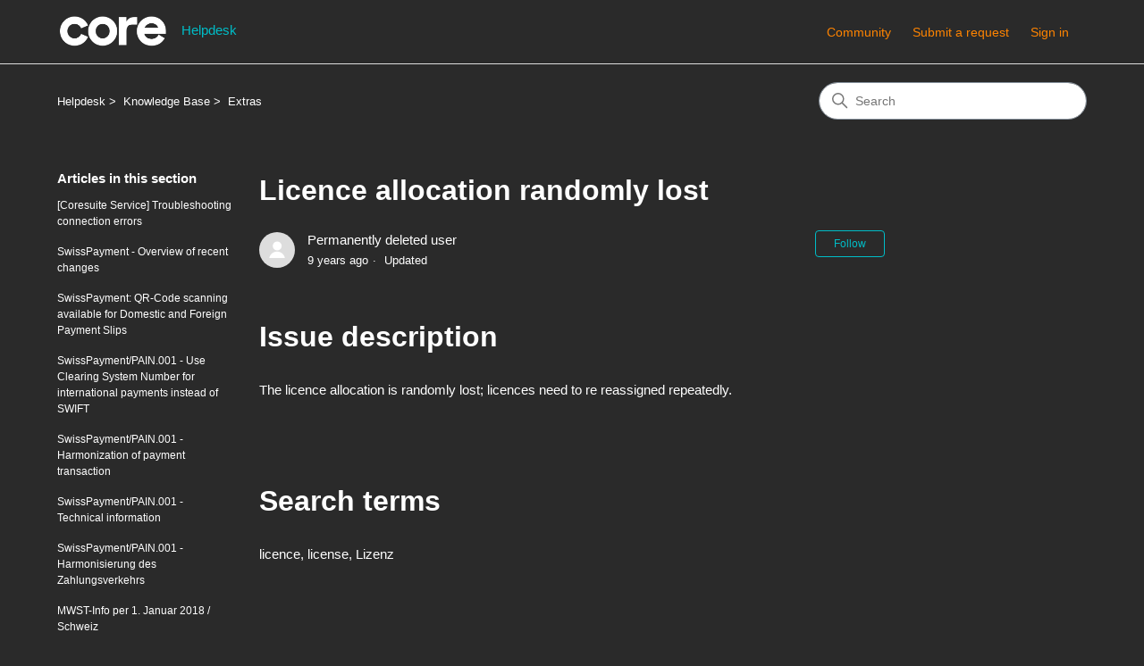

--- FILE ---
content_type: text/html; charset=utf-8
request_url: https://helpdesk.coresystems.ch/hc/en-us/articles/201972111-Licence-allocation-randomly-lost
body_size: 7135
content:
<!DOCTYPE html>
<html dir="ltr" lang="en-US">
<head>
  <meta charset="utf-8" />
  <!-- v26840 -->


  <title>Licence allocation randomly lost &ndash; Helpdesk</title>

  

  <meta name="description" content="Issue description The licence allocation is randomly lost; licences need to re reassigned repeatedly.   Search terms licence, license,..." /><meta property="og:image" content="https://helpdesk.coresystems.ch/hc/theming_assets/01HZM5S01SMQEV677CMRPXH0DK" />
<meta property="og:type" content="website" />
<meta property="og:site_name" content="Helpdesk" />
<meta property="og:title" content="Licence allocation randomly lost" />
<meta property="og:description" content="Issue description
The licence allocation is randomly lost; licences need to re reassigned repeatedly.
 
Search terms
licence, license, Lizenz
 
Troubleshooting steps/tips
Run the following query to..." />
<meta property="og:url" content="https://helpdesk.coresystems.ch/hc/en-us/articles/201972111-Licence-allocation-randomly-lost" />
<link rel="canonical" href="https://helpdesk.coresystems.ch/hc/en-us/articles/201972111-Licence-allocation-randomly-lost">
<link rel="alternate" hreflang="en-us" href="https://helpdesk.coresystems.ch/hc/en-us/articles/201972111-Licence-allocation-randomly-lost">
<link rel="alternate" hreflang="x-default" href="https://helpdesk.coresystems.ch/hc/en-us/articles/201972111-Licence-allocation-randomly-lost">

  <link rel="stylesheet" href="//static.zdassets.com/hc/assets/application-f34d73e002337ab267a13449ad9d7955.css" media="all" id="stylesheet" />
  <link rel="stylesheet" type="text/css" href="/hc/theming_assets/81475/71171/style.css?digest=19361295120146">

  <link rel="icon" type="image/x-icon" href="/hc/theming_assets/01HZM5S05RJGB40BFWCKAJXP80">

    

  <meta content="width=device-width, initial-scale=1.0" name="viewport" />
<!-- Make the translated search clear button label available for use in JS -->
<!-- See buildClearSearchButton() in script.js -->
<script type="text/javascript">window.searchClearButtonLabelLocalized = "Clear search";</script>

  
</head>
<body class="community-enabled">
  
  
  

  <a class="skip-navigation" tabindex="1" href="#main-content">Skip to main content</a>

<header class="header">
  <div class="logo">
    <a title="Home" href="/hc/en-us">
      <img src="/hc/theming_assets/01HZM5S01SMQEV677CMRPXH0DK" alt="Helpdesk Help Center home page" />
      
        <span aria-hidden="true">Helpdesk</span>
      
    </a>
  </div>

  <div class="nav-wrapper-desktop">
    <nav class="user-nav" id="user-nav">
      <ul class="user-nav-list">
        <li><a href="/hc/en-us/community/topics">Community</a></li>
        <li><a class="submit-a-request" href="/hc/en-us/requests/new">Submit a request</a></li>
        
          <li>
            <a class="sign-in" rel="nofollow" data-auth-action="signin" title="Opens a dialog" role="button" href="https://coresystems.zendesk.com/access?brand_id=71171&amp;return_to=https%3A%2F%2Fhelpdesk.coresystems.ch%2Fhc%2Fen-us%2Farticles%2F201972111-Licence-allocation-randomly-lost">
              Sign in
            </a>
          </li>
        
      </ul>
    </nav>
    
  </div>

  <div class="nav-wrapper-mobile">
    <button class="menu-button-mobile" aria-controls="user-nav-mobile" aria-expanded="false" aria-label="Toggle navigation menu">
      
      <svg xmlns="http://www.w3.org/2000/svg" width="16" height="16" focusable="false" viewBox="0 0 16 16" class="icon-menu">
        <path fill="none" stroke="currentColor" stroke-linecap="round" d="M1.5 3.5h13m-13 4h13m-13 4h13"/>
      </svg>
    </button>
    <nav class="menu-list-mobile" id="user-nav-mobile" aria-expanded="false">
      <ul class="menu-list-mobile-items">
        
          <li class="item">
            <a role="menuitem" rel="nofollow" data-auth-action="signin" title="Opens a dialog" href="https://coresystems.zendesk.com/access?brand_id=71171&amp;return_to=https%3A%2F%2Fhelpdesk.coresystems.ch%2Fhc%2Fen-us%2Farticles%2F201972111-Licence-allocation-randomly-lost">
              Sign in
            </a>
          </li>
          <li class="nav-divider"></li>
        
        <li class="item"><a role="menuitem" href="/hc/en-us/community/topics">Community</a></li>
        <li class="item"><a class="submit-a-request" role="menuitem" href="/hc/en-us/requests/new">Submit a request</a></li>
        <li class="nav-divider"></li>
        
        </li>
      </ul>
    </nav>
  </div>

</header>


  <main role="main">
    <div class="container-divider"></div>
<div class="container">
  <nav class="sub-nav">
    <nav aria-label="Current location">
  <ol class="breadcrumbs">
    
      <li>
        
          <a href="/hc/en-us">Helpdesk</a>
        
      </li>
    
      <li>
        
          <a href="/hc/en-us/categories/115000649845-Knowledge-Base">Knowledge Base</a>
        
      </li>
    
      <li>
        
          <a href="/hc/en-us/sections/200720801-Extras">Extras</a>
        
      </li>
    
  </ol>
</nav>

    <div class="search-container">
      <svg xmlns="http://www.w3.org/2000/svg" width="12" height="12" focusable="false" viewBox="0 0 12 12" class="search-icon" aria-hidden="true">
        <circle cx="4.5" cy="4.5" r="4" fill="none" stroke="currentColor"/>
        <path stroke="currentColor" stroke-linecap="round" d="M11 11L7.5 7.5"/>
      </svg>
      <form role="search" class="search" data-search="" action="/hc/en-us/search" accept-charset="UTF-8" method="get"><input type="hidden" name="utf8" value="&#x2713;" autocomplete="off" /><input type="hidden" name="category" id="category" value="115000649845" autocomplete="off" />
<input type="search" name="query" id="query" placeholder="Search" aria-label="Search" /></form>
    </div>
  </nav>

  <div class="article-container" id="article-container">
    <aside class="article-sidebar" aria-labelledby="section-articles-title">
      
        <div class="collapsible-sidebar">
          <button type="button" class="collapsible-sidebar-toggle" aria-labelledby="section-articles-title" aria-expanded="false">
            <svg xmlns="http://www.w3.org/2000/svg" width="20" height="20" focusable="false" viewBox="0 0 12 12" aria-hidden="true" class="collapsible-sidebar-toggle-icon chevron-icon">
              <path fill="none" stroke="currentColor" stroke-linecap="round" d="M3 4.5l2.6 2.6c.2.2.5.2.7 0L9 4.5"/>
            </svg>
            <svg xmlns="http://www.w3.org/2000/svg" width="20" height="20" focusable="false" viewBox="0 0 12 12" aria-hidden="true" class="collapsible-sidebar-toggle-icon x-icon">
              <path stroke="currentColor" stroke-linecap="round" d="M3 9l6-6m0 6L3 3"/>
            </svg>
          </button>
          <span id="section-articles-title" class="collapsible-sidebar-title sidenav-title">
            Articles in this section
          </span>
          <div class="collapsible-sidebar-body">
            <ul>
              
                <li>
                  <a href="/hc/en-us/articles/6937573535762--Coresuite-Service-Troubleshooting-connection-errors" class="sidenav-item ">[Coresuite Service] Troubleshooting connection errors</a>
                </li>
              
                <li>
                  <a href="/hc/en-us/articles/360021477994-SwissPayment-Overview-of-recent-changes" class="sidenav-item ">SwissPayment  - Overview of recent changes</a>
                </li>
              
                <li>
                  <a href="/hc/en-us/articles/360011596333-SwissPayment-QR-Code-scanning-available-for-Domestic-and-Foreign-Payment-Slips" class="sidenav-item ">SwissPayment: QR-Code scanning available for Domestic and Foreign Payment Slips</a>
                </li>
              
                <li>
                  <a href="/hc/en-us/articles/360011586913-SwissPayment-PAIN-001-Use-Clearing-System-Number-for-international-payments-instead-of-SWIFT" class="sidenav-item ">SwissPayment/PAIN.001 - Use Clearing System Number for international payments instead of SWIFT</a>
                </li>
              
                <li>
                  <a href="/hc/en-us/articles/360003979273-SwissPayment-PAIN-001-Harmonization-of-payment-transaction" class="sidenav-item ">SwissPayment/PAIN.001 - Harmonization of payment transaction</a>
                </li>
              
                <li>
                  <a href="/hc/en-us/articles/360003945834-SwissPayment-PAIN-001-Technical-information" class="sidenav-item ">SwissPayment/PAIN.001 - Technical information</a>
                </li>
              
                <li>
                  <a href="/hc/en-us/articles/360002987753-SwissPayment-PAIN-001-Harmonisierung-des-Zahlungsverkehrs" class="sidenav-item ">SwissPayment/PAIN.001 - Harmonisierung des Zahlungsverkehrs</a>
                </li>
              
                <li>
                  <a href="/hc/en-us/articles/115003273874-MWST-Info-per-1-Januar-2018-Schweiz" class="sidenav-item ">MWST-Info per 1. Januar 2018 / Schweiz</a>
                </li>
              
                <li>
                  <a href="/hc/en-us/articles/201972171-coresuite-widgets-overview-availability-and-support-for-SAP-Business-One" class="sidenav-item ">coresuite widgets - overview availability and support for SAP Business One </a>
                </li>
              
                <li>
                  <a href="/hc/en-us/articles/201972161-coresuite-widgets-availability-and-support-for-SAP-Business-One-9-0-9-1-9-2-9-3-and-later" class="sidenav-item ">coresuite widgets - availability and support for SAP Business One 9.0/9.1/9.2/9.3 and later</a>
                </li>
              
            </ul>
            
              <a href="/hc/en-us/sections/200720801-Extras" class="article-sidebar-item">See more</a>
            
          </div>
        </div>
      
    </aside>

    <article id="main-content" class="article">
      <header class="article-header">
        <h1 title="Licence allocation randomly lost" class="article-title">
          Licence allocation randomly lost
          
        </h1>

        <div class="article-author">
          
            <div class="avatar article-avatar">
              
              <img src="https://assets.zendesk.com/hc/assets/default_avatar.png" alt="" class="user-avatar"/>
            </div>
          
          <div class="article-meta">
            
              
                Permanently deleted user
              
            

            <div class="meta-group">
              
                <span class="meta-data"><time datetime="2016-08-01T09:54:13Z" title="2016-08-01T09:54:13Z" data-datetime="relative">August 01, 2016 09:54</time></span>
                <span class="meta-data">Updated</span>
              
            </div>
          </div>
        </div>

        
          <div class="article-subscribe"><div data-helper="subscribe" data-json="{&quot;item&quot;:&quot;article&quot;,&quot;url&quot;:&quot;/hc/en-us/articles/201972111-Licence-allocation-randomly-lost/subscription.json&quot;,&quot;follow_label&quot;:&quot;Follow&quot;,&quot;unfollow_label&quot;:&quot;Unfollow&quot;,&quot;following_label&quot;:&quot;Following&quot;,&quot;can_subscribe&quot;:true,&quot;is_subscribed&quot;:false}"></div></div>
        
      </header>

      <section class="article-info">
        <div class="article-content">
          <div class="article-body"><h1 id="licenceallocationrandomlylost-issuedescription">Issue description</h1>
<p>The licence allocation is randomly lost; licences need to re reassigned repeatedly.</p>
<h1 id="licenceallocationrandomlylost-searchterms"> </h1>
<h1>Search terms</h1>
<p>licence, license, Lizenz</p>
<h1 id="licenceallocationrandomlylost-troubleshootingstepstips"> </h1>
<h1>Troubleshooting steps/tips</h1>
<p>Run the following query to check for any inconsistency in the licences table in the coresuite database:</p>
<div class="code panel" style="border-width: 1px;">
<div class="codeContent panelContent">
<div>
<div id="highlighter_378418" class="syntaxhighlighter nogutter  sql">
<table border="0" cellspacing="0" cellpadding="0">
<tbody>
<tr>
<td class="code">
<div class="container">
<div class="line number1 index0 alt2"><code class="sql keyword">SELECT</code></div>
<div class="line number2 index1 alt1"><code class="sql spaces">  </code><code class="sql plain">[id],</code></div>
<div class="line number3 index2 alt2"><code class="sql spaces">  </code><code class="sql plain">[data],</code></div>
<div class="line number4 index3 alt1"><code class="sql spaces">  </code><code class="sql plain">[sapkey]</code></div>
<div class="line number5 index4 alt2"><code class="sql keyword">FROM</code></div>
<div class="line number6 index5 alt1"><code class="sql spaces">  </code><code class="sql plain">[coresuite].[dbo].[licences]</code></div>
</div>
</td>
</tr>
</tbody>
</table>
</div>
</div>
</div>
</div>
<div class="panelMacro">
<table class="noteMacro"><colgroup><col width="24" /><col /></colgroup>
<tbody>
<tr>
<td valign="top"><img src="https://confluence.coresystems.ch/images/icons/emoticons/warning.png" alt="" width="16" height="16" align="absmiddle" border="0" /></td>
<td><strong>IMPORTANT!</strong><br />
<p>Please run this query, rather than checking the table content via right-click-&gt; Select Top 1000 Rows/Edit Top 200 Rows! In all known occurences of this issue, the Select Top 1000 Rows/Edit Top 200 Rows displayed different results to the query.</p>
</td>
</tr>
</tbody>
</table>
</div>
<h1 id="licenceallocationrandomlylost-solution"> </h1>
<h1>Solution</h1>
<p>In cases where the licence allocation is randomly lost, the query output will display at least two rows - one with a value for [sapkey], one or more without a values for [sapkey].</p>
<p>To fix the issue:</p>
<p>1. the licence table in the coresuite database needs to be modified via an update query:</p>
<div class="code panel" style="border-width: 1px;">
<div class="codeContent panelContent">
<div>
<div id="highlighter_457971" class="syntaxhighlighter nogutter  sql">
<table border="0" cellspacing="0" cellpadding="0">
<tbody>
<tr>
<td class="code">
<div class="container">
<div class="line number1 index0 alt2"><code class="sql keyword">DELETE</code> <code class="sql keyword">FROM</code> <code class="sql plain">[coresuite].[dbo].[licences]</code></div>
<div class="line number2 index1 alt1"><code class="sql keyword">WHERE</code>  <code class="sql plain">[sapkey] </code><code class="sql keyword">IS</code> <code class="sql color1">NULL</code></div>
</div>
</td>
</tr>
</tbody>
</table>
</div>
</div>
</div>
</div>
<p>    Alternatively, run the Query without the the WHERE clause.</p>
<p>2. restart the coresuite addon, and update licence via Administration-&gt; Add-ons-&gt;coresuite administration-&gt;Administration-&gt;Licence Management-&gt;Download license</p>
<p>3. re-run the SELECT query, to verify that there is only on entry for the licence in the licence table in the coresuite database</p>
<p>After this fix is applied, it is recommended to follow the steps as per <a href="https://helpdesk.coresystems.ch/hc/en-us/articles/201972051-Licence-management-Tab-partially-greyed-out-OR-Licence-settings-not-saved" target="_blank">Licence management Tab partially greyed out OR Licence settings not saved</a></p>
<hr />
<h1 id="licenceallocationrandomlylost-remarks">Remarks</h1>
<p>The reason for the multiple entries in the licence table in the coresuite database could not be verified yet. Possibly, the this occurs when changing the installation number with SAP or when copying the coresuite database to a different server.</p></div>

          

          
        </div>
      </section>

      <footer>
        <div class="article-footer">
          
          
            
          
        </div>
        
          <div class="article-votes">
            <span class="article-votes-question" id="article-votes-label">Was this article helpful?</span>
            <div class="article-votes-controls" role="group" aria-labelledby="article-votes-label">
              <button type="button" class="button article-vote article-vote-up" data-helper="vote" data-item="article" data-type="up" data-id="201972111" data-upvote-count="0" data-vote-count="0" data-vote-sum="0" data-vote-url="/hc/en-us/articles/201972111/vote" data-value="null" data-label="0 out of 0 found this helpful" data-selected-class="button-primary" aria-label="This article was helpful" aria-pressed="false">Yes</button>
              <button type="button" class="button article-vote article-vote-down" data-helper="vote" data-item="article" data-type="down" data-id="201972111" data-upvote-count="0" data-vote-count="0" data-vote-sum="0" data-vote-url="/hc/en-us/articles/201972111/vote" data-value="null" data-label="0 out of 0 found this helpful" data-selected-class="button-primary" aria-label="This article was not helpful" aria-pressed="false">No</button>
            </div>
            <small class="article-votes-count">
              <span class="article-vote-label" data-helper="vote" data-item="article" data-type="label" data-id="201972111" data-upvote-count="0" data-vote-count="0" data-vote-sum="0" data-vote-url="/hc/en-us/articles/201972111/vote" data-value="null" data-label="0 out of 0 found this helpful">0 out of 0 found this helpful</span>
            </small>
          </div>
        

        <div class="article-more-questions">
          Have more questions? <a href="/hc/en-us/requests/new">Submit a request</a>
        </div>
        <div class="article-return-to-top">
          <a href="#article-container">
            Return to top
            <svg xmlns="http://www.w3.org/2000/svg" class="article-return-to-top-icon" width="20" height="20" focusable="false" viewBox="0 0 12 12" aria-hidden="true">
              <path fill="none" stroke="currentColor" stroke-linecap="round" d="M3 4.5l2.6 2.6c.2.2.5.2.7 0L9 4.5"/>
            </svg>
          </a>
        </div>
      </footer>

      <div class="article-relatives">
        
          <div data-recent-articles></div>
        
        
          
  <section class="related-articles">
    
      <h2 class="related-articles-title">Related articles</h2>
    
    <ul>
      
        <li>
          <a href="/hc/en-us/related/click?data=[base64]" rel="nofollow">License management Tab partially greyed out OR License settings not saved</a>
        </li>
      
        <li>
          <a href="/hc/en-us/related/click?data=[base64]%3D--b4c4b1bde23a943d0ad45671e327e3f0f0a6c85b" rel="nofollow">Not Possible to Change Values on The Layout in The Edit Preview Mode</a>
        </li>
      
        <li>
          <a href="/hc/en-us/related/click?data=BAh7CjobZGVzdGluYXRpb25fYXJ0aWNsZV9pZGwrCBK0%2B%2FmFEzoYcmVmZXJyZXJfYXJ0aWNsZV9pZGkEj9kJDDoLbG9jYWxlSSIKZW4tdXMGOgZFVDoIdXJsSSI%2FL2hjL2VuLXVzL2FydGljbGVzLzIxNDY2MTQ1NjAwNTMwLUNvcmVzdWl0ZS04LTMwLUNoYW5nZWxvZwY7CFQ6CXJhbmtpCA%3D%3D--fca5920510818203a8b355663c52a9ad296e794a" rel="nofollow">Coresuite 8.30 - Changelog</a>
        </li>
      
        <li>
          <a href="/hc/en-us/related/click?data=[base64]" rel="nofollow">SAP Business One 10.0 SP2402 - Coresuite Fails to Start</a>
        </li>
      
        <li>
          <a href="/hc/en-us/related/click?data=[base64]" rel="nofollow">Supported SAP Business One Versions From Q2 2023</a>
        </li>
      
    </ul>
  </section>


        
      </div>
      
        <div class="article-comments" id="article-comments">
          <section class="comments">
            <header class="comment-overview">
              <h2 class="comment-heading">
                Comments
              </h2>
              <p class="comment-callout">0 comments</p>
              
            </header>

            <ul id="comments" class="comment-list">
              
            </ul>

            

            

            <p class="comment-callout">Article is closed for comments.</p>
          </section>
        </div>
      
    </article>
  </div>
</div>

  </main>

  <footer class="footer">
  <div class="footer-inner">
    <a title="Home" href="/hc/en-us">Helpdesk</a>

    <div class="footer-language-selector">
      
    </div>
  </div>
</footer>



  <!-- / -->

  
  <script src="//static.zdassets.com/hc/assets/en-us.f90506476acd6ed8bfc8.js"></script>
  

  <script type="text/javascript">
  /*

    Greetings sourcecode lurker!

    This is for internal Zendesk and legacy usage,
    we don't support or guarantee any of these values
    so please don't build stuff on top of them.

  */

  HelpCenter = {};
  HelpCenter.account = {"subdomain":"coresystems","environment":"production","name":"coresystems"};
  HelpCenter.user = {"identifier":"da39a3ee5e6b4b0d3255bfef95601890afd80709","email":null,"name":"","role":"anonymous","avatar_url":"https://assets.zendesk.com/hc/assets/default_avatar.png","is_admin":false,"organizations":[],"groups":[]};
  HelpCenter.internal = {"asset_url":"//static.zdassets.com/hc/assets/","web_widget_asset_composer_url":"https://static.zdassets.com/ekr/snippet.js","current_session":{"locale":"en-us","csrf_token":null,"shared_csrf_token":null},"usage_tracking":{"event":"article_viewed","data":"[base64]--e62f9bcfbbc9f5fca787173ae805479bfeb285da","url":"https://helpdesk.coresystems.ch/hc/activity"},"current_record_id":"201972111","current_record_url":"/hc/en-us/articles/201972111-Licence-allocation-randomly-lost","current_record_title":"Licence allocation randomly lost","current_text_direction":"ltr","current_brand_id":71171,"current_brand_name":"Coresystems","current_brand_url":"https://coresystems.zendesk.com","current_brand_active":true,"current_path":"/hc/en-us/articles/201972111-Licence-allocation-randomly-lost","show_autocomplete_breadcrumbs":true,"user_info_changing_enabled":false,"has_user_profiles_enabled":true,"has_end_user_attachments":true,"user_aliases_enabled":false,"has_anonymous_kb_voting":true,"has_multi_language_help_center":true,"show_at_mentions":true,"embeddables_config":{"embeddables_web_widget":false,"embeddables_help_center_auth_enabled":false,"embeddables_connect_ipms":false},"answer_bot_subdomain":"static","gather_plan_state":"subscribed","has_article_verification":false,"has_gather":true,"has_ckeditor":true,"has_community_enabled":true,"has_community_badges":true,"has_community_post_content_tagging":false,"has_gather_content_tags":true,"has_guide_content_tags":true,"has_user_segments":true,"has_answer_bot_web_form_enabled":false,"has_garden_modals":false,"theming_cookie_key":"hc-da39a3ee5e6b4b0d3255bfef95601890afd80709-2-preview","is_preview":false,"has_search_settings_in_plan":true,"theming_api_version":3,"theming_settings":{"brand_color":"rgba(0, 189, 199, 1)","brand_text_color":"rgba(255, 255, 255, 1)","text_color":"rgba(255, 255, 255, 1)","link_color":"rgba(255, 132, 0, 1)","hover_link_color":"rgba(0, 189, 199, 1)","visited_link_color":"rgba(161, 84, 0, 1)","background_color":"rgba(42, 42, 42, 1)","heading_font":"Helvetica, Arial, sans-serif","text_font":"Helvetica, Arial, sans-serif","logo":"/hc/theming_assets/01HZM5S01SMQEV677CMRPXH0DK","show_brand_name":true,"favicon":"/hc/theming_assets/01HZM5S05RJGB40BFWCKAJXP80","homepage_background_image":"/hc/theming_assets/01HZM5S0DVFK9YJ87VKSXA1567","community_background_image":"/hc/theming_assets/01HZM5S0PX10909D6VXZYDK2S6","community_image":"/hc/theming_assets/01HZM5S0X5K45H14NEEWXCM95N","instant_search":true,"scoped_kb_search":true,"scoped_community_search":true,"show_recent_activity":true,"show_articles_in_section":true,"show_article_author":true,"show_article_comments":true,"show_follow_article":true,"show_recently_viewed_articles":true,"show_related_articles":true,"show_article_sharing":false,"show_follow_section":true,"show_follow_post":true,"show_post_sharing":false,"show_follow_topic":true,"request_list_beta":true},"has_pci_credit_card_custom_field":false,"help_center_restricted":false,"is_assuming_someone_else":false,"flash_messages":[],"user_photo_editing_enabled":true,"user_preferred_locale":"en-us","base_locale":"en-us","login_url":"https://coresystems.zendesk.com/access?brand_id=71171\u0026return_to=https%3A%2F%2Fhelpdesk.coresystems.ch%2Fhc%2Fen-us%2Farticles%2F201972111-Licence-allocation-randomly-lost","has_alternate_templates":false,"has_custom_statuses_enabled":true,"has_hc_generative_answers_setting_enabled":true,"has_generative_search_with_zgpt_enabled":false,"has_suggested_initial_questions_enabled":false,"has_guide_service_catalog":true,"has_service_catalog_search_poc":false,"has_service_catalog_itam":false,"has_csat_reverse_2_scale_in_mobile":false,"has_knowledge_navigation":false,"has_unified_navigation":false,"has_unified_navigation_eap_access":false,"has_csat_bet365_branding":false,"version":"v26840","dev_mode":false};
</script>

  
  
  <script src="//static.zdassets.com/hc/assets/hc_enduser-be182e02d9d03985cf4f06a89a977e3d.js"></script>
  <script type="text/javascript" src="/hc/theming_assets/81475/71171/script.js?digest=19361295120146"></script>
  
</body>
</html>